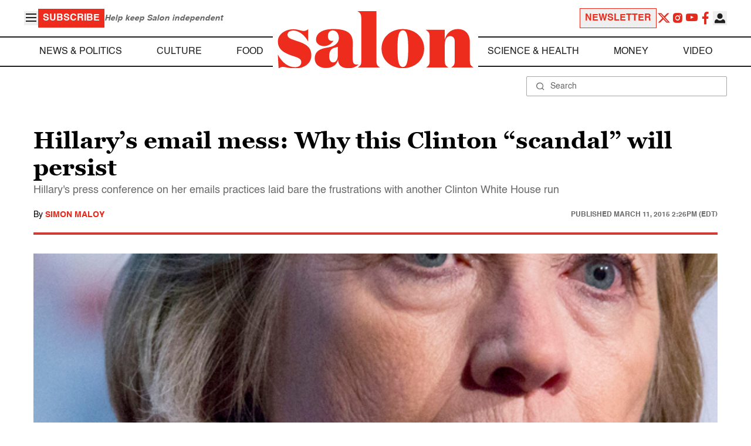

--- FILE ---
content_type: application/javascript; charset=utf-8
request_url: https://fundingchoicesmessages.google.com/f/AGSKWxXaLukiwJkt1swqFnLX8DZKODD_bJ5ZA6x3w2mM49XVJJf_kjmfizoDqUqR5bX1c1SIy74H4x1E0sXU6Cfcs9jCrB2x39XzfzSgVNHaUKLHVIYLzSOWbOgbualEAHwPl3vhDupsQLpwv94mbNhsNv_G27xT4GWgY2EUe1PzRJwJC6OEcwoM9K2U2AQX/_/pop_adfy./thumb-ads._images/ad_/assets/ad-/simpleadvert.
body_size: -1286
content:
window['1bebba51-e49b-47dd-8fe7-e57fc53b24a5'] = true;